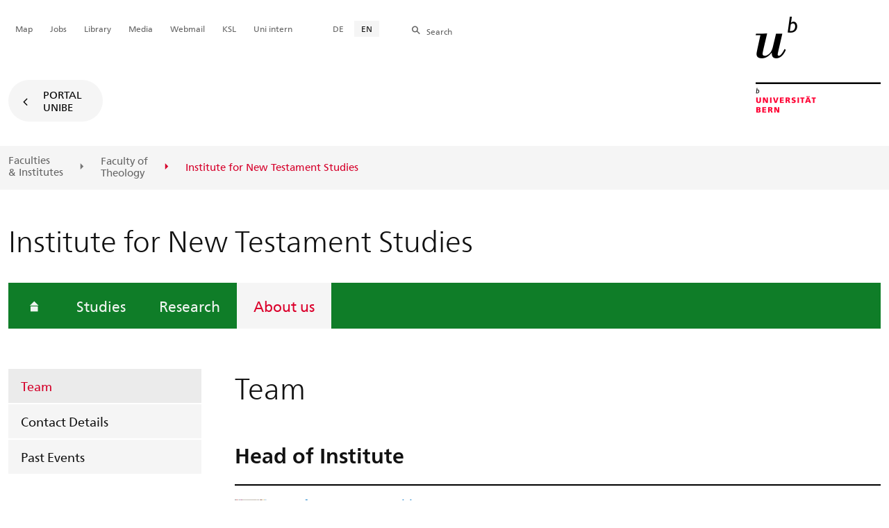

--- FILE ---
content_type: text/html; charset=utf-8
request_url: https://www.neuestestament.unibe.ch/about_us/team/index_eng.html
body_size: 52827
content:

	
	
		

		
<!doctype html>
<html xml:lang="en" lang="en" prefix="og: http://ogp.me/ns#" xmlns="http://www.w3.org/1999/xhtml">
<head>
	<base href="//www.neuestestament.unibe.ch/about_us/team/index_eng.html" />
	<meta charset="utf-8" />
	
					

    

    

    

    
        
        <title>About us: Team - Institute for New Testament Studies</title>
        
        
        
    


				
	<meta name="viewport" content="width=device-width, initial-scale=1" />
	
					
    <meta http-equiv="content-type" content="text/html; charset=utf-8"/>
    <meta http-equiv="X-UA-Compatible" content="IE=edge"/>
    <meta name="twitter:card" content="summary_large_image" />
    <meta name="twitter:site" content="@unibern" />
    <meta name="DC.Title" content="Team"/>
    <meta property="og:title" content="Team"/>
    <meta name="DC.Title.Alt" content="Team" />
    <meta property="og:url" content="https://www.neuestestament.unibe.ch/about_us/team/index_eng.html" />
    <meta property="og:type" content="website" />
    
    
    <meta name="DC.Date" content="2021/05/04" />
    <meta name="DC.Format" content="text/html" />
    <meta name="DC.Language" content="eng" />
    <meta name="DC.Description" content="" />
    <meta name="description" content="" />
    <meta property="og:description" content="" />

    <meta property="og:site_name" content="Institute for New Testament Studies" />
    
    
    
    
     <meta name="category" content="inhalt" />
    <meta name="access" content="extern" />
    
         
         
         
         
         
         
         <meta name="breadcrumb" content="['Universität Bern', 'Portal', 'Faculty of Theology', 'Institutes', 'Institute for New Testament Studies', 'About us', 'Team']" />
       

				
	<link rel="stylesheet" href="/assets/css/main.min.css" />
	<link rel="stylesheet" media="all" href="https://www.neuestestament.unibe.ch/unibe_theme_portal_2022/css/web.css" />
	<link rel="stylesheet" media="all" href="https://www.neuestestament.unibe.ch/content/metaobj_manager/ZMSDataTable.datatables.min.css" />
	<script src="/assets/js/head.js"></script>
	<script>
		//**********
		//* $ZMI: Register functions to be executed on document.ready
		//*********
		ZMI = function() { this.readyFn = []};
		ZMI.prototype.registerReady = function(fn) {this.readyFn.push(fn)};
		ZMI.prototype.runReady = function() {while (this.readyFn.length > 0) this.readyFn.pop()()};
		$ZMI = new ZMI();
		//**********
		//* $: Register
		//*********
		if (typeof $ == "undefined") {
			$ = function(arg0, arg1) {
				if (typeof arg0 == "function") {
					$ZMI.registerReady(arg0);
				}
			}
		}
	</script>
	
			<script type="text/javascript">
			//<!-- etracker tracklet 5.0
				var et_pagename = "Faculty of Theology/Institutes/Institute for New Testament Studies/About us/Team";
				var et_url = "https://www.neuestestament.unibe.ch/about_us/team/index_eng.html";
				var et_areas = "Institute for New Testament Studies/About us";
				var et_domain = "www.neuestestament.unibe.ch";
				var et_securecode = "0hsQj9";
			//-->
			</script>
			<script id="_etLoader" 
				type="text/javascript" charset="UTF-8" data-block-cookies="true" 
				data-secure-code="0hsQj9" 
				src="https://code.etracker.com/code/e.js" async>
			</script>
		
</head>

<body class="skin-color-green client-a_nt ZMSFolder Institut" id="e586855" data-mainnavsection="oe">
	<div class="wrapper">
		<header>
			
					

<div class="container">
	<a href="https://www.unibe.ch/index_eng.html" title="Startseite Portal Universität Bern" ><img class="site-logo" src="/assets/media/image/logo_unibern@2x.png" alt="Universität Bern" /></a>
	
	<hr />

	
	<nav class="nav-skip">
		<ul>
			<li><a id="homelink" accesskey="0" href="https://www.neuestestament.unibe.ch/index_eng.html" >Homepage</a></li>
			<li><a accesskey="1" href="#nav-main">Menu</a></li>
			<li><a accesskey="2" href="#content">Inhalt</a></li>
			<li><a accesskey="3" href="#address">Kontakt</a></li>
			<li><a accesskey="5" href="#site-search">Suche</a></li>
			<li><a accesskey="6" href="#nav-lang">Sprachwahl</a></li>
			<li><a accesskey="7" href="#nav-service">Wichtige Seiten</a></li>
		</ul>
	</nav>

	<hr />
</div>


				
			
					

<nav id="nav-main" class="nav-main">

	<div class="container">
		
		<div id="site-switch" class="site-switch skin-goto-portal visible-lg">
			<a href="https://www.neuestestament.unibe.ch/index_eng.html">Portal<br /> UniBE</a>
		</div>
	</div>

	
	<div id="nav-org" class="nav-org container-fluid skin-bg-gray">
		<div class="container">
			<ul>
				
						<li><a href="https://www.unibe.ch/facultiesinstitutes/index_eng.html">Faculties <br />& Institutes</a></li>
						<li><a href="https://www.theol.unibe.ch/index_eng.html">Faculty of <br />Theology</a></li>
						
				
						
						
						<li class="active"><span>Institute for New Testament Studies</span></li>
				
			</ul>

		<div class="oe-nav-mobile">
			<div class="oe-container-mobile">
				<div class="oe-item">
					<a href="https://www.unibe.ch/facultiesinstitutes/index_eng.html">Faculties &#8203;& Institutes</a>
				</div>
				
					<div class="oe-item">
						<a href="https://www.theol.unibe.ch/index_eng.html">Faculty of &#8203;Theology</a>
					</div>
					
				
					
					<div class="oe-item active">
						<span>Institute for New Testament Studies</span>
					</div>
				
			</div>
		</div>
	</div>
</nav>

				
		</header>

		
					
<div class="container-fluid">
	<div class="container">

		
		
			<h2 class="area-title">Institute for New Testament Studies</h2>
			
		

		
		<nav class="nav-sub nav-main-mobile">

			<div class="hidden-lg mobile-menu">
				<a href="#">Menu<span class="sr-only"> öffnen</span></a>
			</div>
			<div class="view-container">
				<div class="overall">
					<div class="top-info">
						<ul>
							<li class="menu-close"><a href="#">Menu<span class="sr-only"> schliessen</span></a></li>
							<li class="back-info"><a href="https://www.neuestestament.unibe.ch/index_eng.html">Institute for New Testament Studies</a></li>
							<li class="toplevel-info"><a href="https://www.neuestestament.unibe.ch/about_us/team/index_eng.html#e598900">About us</a></li>
						</ul>
					</div>
					<div class="mega-pd">
<ul class="level-1">
	<li class="home"><a href="https://www.neuestestament.unibe.ch/index_eng.html"><span>Homepage</span></a></li>
	<li><a href="https://www.neuestestament.unibe.ch/studies/index_eng.html">Studies</a></li>
	<li><a href="https://www.neuestestament.unibe.ch/research/index_eng.html">Research</a></li>
	<li class="open">
		<a href="https://www.neuestestament.unibe.ch/about_us/team/index_eng.html#e598900" class="active open sub">About us</a>
		<div class="nav-left col-lg-3 flyout-2">
			<ul class="level-2 open">
	<li><a href="https://www.neuestestament.unibe.ch/about_us/team/index_eng.html" class="active current ">Team</a></li>
	<li><a href="https://www.neuestestament.unibe.ch/about_us/contact_details/index_eng.html">Contact Details</a></li>
	<li><a href="https://www.neuestestament.unibe.ch/about_us/past_events/index_eng.html">Past Events</a></li>
				</ul>
			</div></li>
</ul></div>
				</div>
			</div>

			
			<div class="site-switch skin-goto-portal hidden-lg">
				<a href="https://www.neuestestament.unibe.ch/index_eng.html">Portal<br /> UniBE</a>
			</div>

			
			
  
  
    <div class="site-search hidden-lg">
      <a href="#"><span class="hidden-xs hidden-sm">Search</span></a>
      <div class="site-search-flyout">
        <form id="site-search-mobile" method="get" action="https://www.suche.unibe.ch/index_en.php" data-opensearch_url="https://www.unibe.ch/search/index_eng.html">
          <label for="form-site-search-mobile" class="sr-only">Search</label>
          <input id="form-site-search-mobile" type="text" name="eingabe" class="form-control" />
          <button class="btn">Search</button>
        </form>
      </div>
    </div>
  
  


		</nav>

		
	</div>
</div>

				
		
					
	
	

<section class="page-content">
	<main id="content" role="main">
		<div class="container-fluid">
			<div class="container">
				<div class="row skin-gutter-wide">
					<div class="col-lg-9 col-lg-offset-3 col-md-11 col-md-offset-1">
						<h1>Team</h1>
						
					</div>
				</div>

				
				
					
						
							
							<div class="row skin-gutter-wide zmsrow-team">
								
									
									<div class="col-lg-9 col-lg-offset-3 col-md-10 col-md-offset-1">


  
     
      


<h2>Head of Institute</h2>

<article class="team-box" itemscope="itemscope" itemtype="http://schema.org/Person" id="person598902">
	
		
			<img style="width:46px !important" itemprop="image" alt="Prof. Dr. Benjamin Schliesser" src="//www.neuestestament.unibe.ch/e586853/e592978/e593067/A7400289-2.jpg" />
			<dl class="left">
				<dt class="sr-only">Name / Titel</dt>
				<dd>
					<a href="https://www.neuestestament.unibe.ch/about_us/faculty_and_staff/prof_dr_schliesser_benjamin/index_eng.html">Prof. Dr. Benjamin Schliesser</a>
				</dd>
				
					<dt class="sr-only">Funktion</dt>
					<dd class="jobTitle">Full Professor for the Literature and Theology of the New Testament</dd>
				
				
					<dt class="sr-only">Mail</dt>
					<dd class="mail">
                        <a href="javascript:void(location.href='mailto:'+String.fromCharCode(98,101,110,106,97,109,105,110,46,115,99,104,108,105,101,115,115,101,114,64,117,110,105,98,101,46,99,104))" itemprop="email">b&#101;n&#x6a;&#97;&#109;&#x69;n&#x2e;&#x73;c&#104;&#108;&#x69;&#101;s&#115;e&#x72;&#x40;&#x75;&#x6e;&#105;&#x62;&#x65;&#x2e;&#99;&#104;</a>
                    </dd>
				
			</dl>
			<dl class="right">
				<dt>Phone</dt>
				<dd class="phone" itemprop="telephone"><a href="tel:+41 31 684 45 28" class="phone-number icon-telefon-before fas fa-telefon-before">+41 31 684 45 28</a></dd>
			 </dl>
			
		
	
</article>






    
  
  
     
      


<h2>Professors</h2>

<article class="team-box" itemscope="itemscope" itemtype="http://schema.org/Person" id="person598905">
	
		
			<img style="width:46px !important" itemprop="image" alt="Prof. Dr. Rainer Hirsch-Luipold" src="//www.neuestestament.unibe.ch/e586853/e592978/e593124/RZ1_UniBern_D_Dezember_Rainer_Hirsch-Luipold_2022_0037_kl.jpg" />
			<dl class="left">
				<dt class="sr-only">Name / Titel</dt>
				<dd>
					<a href="https://www.neuestestament.unibe.ch/about_us/faculty_and_staff/prof_dr_hirsch_luipold_rainer/index_eng.html">Prof. Dr. Rainer Hirsch-Luipold</a>
				</dd>
				
					<dt class="sr-only">Funktion</dt>
					<dd class="jobTitle">Full Professor for New Testament and the History of Ancient Religion</dd>
				
				
					<dt class="sr-only">Mail</dt>
					<dd class="mail">
                        <a href="javascript:void(location.href='mailto:'+String.fromCharCode(114,97,105,110,101,114,46,104,105,114,115,99,104,45,108,117,105,112,111,108,100,64,117,110,105,98,101,46,99,104))" itemprop="email">&#x72;a&#105;ne&#114;&#x2e;h&#x69;rs&#99;&#x68;&#x2d;&#108;&#x75;&#x69;&#x70;o&#108;&#100;&#x40;&#117;&#110;&#105;&#x62;e.&#x63;&#x68;</a>
                    </dd>
				
			</dl>
			<dl class="right">
				<dt>Phone</dt>
				<dd class="phone" itemprop="telephone"><a href="tel:+41 31 684 45 01" class="phone-number icon-telefon-before fas fa-telefon-before">+41 31 684 45 01</a></dd>
			 </dl>
			
		
	
</article>


<article class="team-box" itemscope="itemscope" itemtype="http://schema.org/Person" id="person961037">
	
		
			<img style="width:46px !important" itemprop="image" alt="Prof. Dr. Benjamin Schliesser" src="//www.neuestestament.unibe.ch/e586853/e592978/e593067/A7400289-2.jpg" />
			<dl class="left">
				<dt class="sr-only">Name / Titel</dt>
				<dd>
					<a href="https://www.neuestestament.unibe.ch/about_us/faculty_and_staff/prof_dr_schliesser_benjamin/index_eng.html">Prof. Dr. Benjamin Schliesser</a>
				</dd>
				
					<dt class="sr-only">Funktion</dt>
					<dd class="jobTitle">Full Professor for the Literature and Theology of the New Testament</dd>
				
				
					<dt class="sr-only">Mail</dt>
					<dd class="mail">
                        <a href="javascript:void(location.href='mailto:'+String.fromCharCode(98,101,110,106,97,109,105,110,46,115,99,104,108,105,101,115,115,101,114,64,117,110,105,98,101,46,99,104))" itemprop="email">b&#101;&#x6e;j&#97;mi&#110;&#x2e;&#x73;c&#x68;&#108;i&#x65;&#115;&#x73;e&#114;@&#117;&#110;i&#98;&#x65;&#46;&#99;h</a>
                    </dd>
				
			</dl>
			<dl class="right">
				<dt>Phone</dt>
				<dd class="phone" itemprop="telephone"><a href="tel:+41 31 684 45 28" class="phone-number icon-telefon-before fas fa-telefon-before">+41 31 684 45 28</a></dd>
			 </dl>
			
		
	
</article>






    
  
  
     
      


<h2>Adjunct Professor</h2>

<article class="team-box" itemscope="itemscope" itemtype="http://schema.org/Person" id="person719706">
	
		
			<img style="width:46px !important" itemprop="image" alt="Prof. Dr. Zlatko Pleše" src="//www.neuestestament.unibe.ch/e586853/e592978/e719697/plese_zlatko.jpg" />
			<dl class="left">
				<dt class="sr-only">Name / Titel</dt>
				<dd>
					<a href="https://www.neuestestament.unibe.ch/about_us/faculty_and_staff/prof_dr_plee_zlatko/index_eng.html">Prof. Dr. Zlatko Pleše</a>
				</dd>
				
					<dt class="sr-only">Funktion</dt>
					<dd class="jobTitle">Adjunct Professor</dd>
				
				
					<dt class="sr-only">Mail</dt>
					<dd class="mail">
                        <a href="javascript:void(location.href='mailto:'+String.fromCharCode(112,108,101,115,101,64,117,110,99,46,101,100,117))" itemprop="email">&#112;l&#x65;&#115;&#101;&#x40;&#x75;&#110;c.&#x65;du</a>
                    </dd>
				
			</dl>
			
			
		
	
</article>









    
  
  
     
      


<h2>Assistants</h2>




<article class="team-box" itemscope="itemscope" itemtype="http://schema.org/Person" id="person1323267">
	
		
			<img style="width:46px !important" itemprop="image" alt="PD Dr. Michael Reno Jost" src="//www.neuestestament.unibe.ch/e586853/e592978/e593026/A74002382-2.jpg" />
			<dl class="left">
				<dt class="sr-only">Name / Titel</dt>
				<dd>
					<a href="https://www.neuestestament.unibe.ch/about_us/faculty_and_staff/pd_dr_jost_michael_reno/index_eng.html">PD Dr. Michael Reno Jost</a>
				</dd>
				
					<dt class="sr-only">Funktion</dt>
					<dd class="jobTitle">Research Associate and Postdoctoral Researcher</dd>
				
				
					<dt class="sr-only">Mail</dt>
					<dd class="mail">
                        <a href="javascript:void(location.href='mailto:'+String.fromCharCode(109,105,99,104,97,101,108,46,106,111,115,116,64,117,110,105,98,101,46,99,104))" itemprop="email">m&#x69;ch&#97;e&#x6c;&#x2e;j&#x6f;s&#116;&#64;&#x75;&#110;&#x69;b&#101;&#x2e;ch</a>
                    </dd>
				
			</dl>
			
			
		
	
</article>


<article class="team-box" itemscope="itemscope" itemtype="http://schema.org/Person" id="person1132767">
	
		
			<img style="width:46px !important" itemprop="image" alt=" Saskia Urech" src="//www.neuestestament.unibe.ch/e586853/e592978/e1132720/GrossA74002902.jpeg" />
			<dl class="left">
				<dt class="sr-only">Name / Titel</dt>
				<dd>
					<a href="https://www.neuestestament.unibe.ch/about_us/faculty_and_staff/urech_saskia/index_eng.html"> Saskia Urech</a>
				</dd>
				
					<dt class="sr-only">Funktion</dt>
					<dd class="jobTitle">Assistant</dd>
				
				
					<dt class="sr-only">Mail</dt>
					<dd class="mail">
                        <a href="javascript:void(location.href='mailto:'+String.fromCharCode(115,97,115,107,105,97,46,117,114,101,99,104,64,117,110,105,98,101,46,99,104))" itemprop="email">sas&#107;ia&#46;u&#x72;e&#x63;&#104;@&#117;ni&#x62;&#101;.&#x63;&#104;</a>
                    </dd>
				
			</dl>
			
			
		
	
</article>


<article class="team-box" itemscope="itemscope" itemtype="http://schema.org/Person" id="person1012520">
	
		
			<img style="width:46px !important" itemprop="image" alt="Dr. Travis R. Niles" src="//www.neuestestament.unibe.ch/e586853/e592978/e1012500/WhatsAppImage2024-03-28at10.41.24.jpeg" />
			<dl class="left">
				<dt class="sr-only">Name / Titel</dt>
				<dd>
					<a href="https://www.neuestestament.unibe.ch/about_us/faculty_and_staff/dr_niles_travis_r/index_eng.html">Dr. Travis R. Niles</a>
				</dd>
				
					<dt class="sr-only">Funktion</dt>
					<dd class="jobTitle">Postdoctoral Researcher</dd>
				
				
					<dt class="sr-only">Mail</dt>
					<dd class="mail">
                        <a href="javascript:void(location.href='mailto:'+String.fromCharCode(116,114,97,118,105,115,46,110,105,108,101,115,64,117,110,105,98,101,46,99,104))" itemprop="email">&#116;r&#x61;&#118;&#105;s.&#110;i&#108;es&#x40;u&#x6e;i&#x62;&#x65;&#46;&#99;h</a>
                    </dd>
				
			</dl>
			
			
		
	
</article>









    
  
  
     
      


<h2>Language Instructors</h2>




<article class="team-box" itemscope="itemscope" itemtype="http://schema.org/Person" id="person1383767">
	
		
			<img style="width:46px !important" itemprop="image" alt="Dr. Severin Hof" src="//www.theol.unibe.ch/content/e17260/e58815/e1324621/SeverinHof.jpeg" />
			<dl class="left">
				<dt class="sr-only">Name / Titel</dt>
				<dd>
					<a href="https://www.theol.unibe.ch/about_us/personen/dr_hof_severin/index_eng.html">Dr. Severin Hof</a>
				</dd>
				
					<dt class="sr-only">Funktion</dt>
					<dd class="jobTitle">Dozent für Griechisch</dd>
				
				
					<dt class="sr-only">Mail</dt>
					<dd class="mail">
                        <a href="javascript:void(location.href='mailto:'+String.fromCharCode(115,101,118,101,114,105,110,46,104,111,102,64,117,110,105,98,101,46,99,104))" itemprop="email">&#115;e&#x76;&#101;&#x72;&#x69;n&#46;&#104;o&#x66;@&#117;n&#105;&#x62;&#101;&#x2e;&#x63;&#104;</a>
                    </dd>
				
			</dl>
			<dl class="right">
				<dt>Phone</dt>
				<dd class="phone" itemprop="telephone"><a href="tel:+41 44 634 38 47" class="phone-number icon-telefon-before fas fa-telefon-before">+41 44 634 38 47</a></dd>
			 </dl>
			
		
	
</article>


<article class="team-box" itemscope="itemscope" itemtype="http://schema.org/Person" id="person598912">
	
		
			<img style="width:46px !important" itemprop="image" alt=" Andreas Hänni" src="//www.theol.unibe.ch/content/e17260/e58815/e228446/GrossA7400620.jpeg" />
			<dl class="left">
				<dt class="sr-only">Name / Titel</dt>
				<dd>
					<a href="https://www.theol.unibe.ch/about_us/personen/haenni_andreas/index_eng.html"> Andreas Hänni</a>
				</dd>
				
					<dt class="sr-only">Funktion</dt>
					<dd class="jobTitle">Lecturer in Latin</dd>
				
				
					<dt class="sr-only">Mail</dt>
					<dd class="mail">
                        <a href="javascript:void(location.href='mailto:'+String.fromCharCode(97,110,100,114,101,97,115,46,104,97,101,110,110,105,64,117,110,105,98,101,46,99,104))" itemprop="email">&#97;nd&#114;&#101;&#x61;&#115;&#46;&#x68;&#97;&#x65;&#110;&#x6e;&#x69;@&#117;&#110;i&#98;e.c&#104;</a>
                    </dd>
				
			</dl>
			<dl class="right">
				<dt>Phone</dt>
				<dd class="phone" itemprop="telephone"><a href="tel:+41 31 684 49 29" class="phone-number icon-telefon-before fas fa-telefon-before">+41 31 684 49 29</a></dd>
			 </dl>
			
		
	
</article>


<article class="team-box" itemscope="itemscope" itemtype="http://schema.org/Person" id="person598913">
	
		
			<img style="width:46px !important" itemprop="image" alt="Dr. Peter Schwagmeier" src="//www.judaistik.unibe.ch/ifj/content/e40332/e50955/e121865/Bildschirmfoto2023-12-12um11.55.39.png" />
			<dl class="left">
				<dt class="sr-only">Name / Titel</dt>
				<dd>
					<a href="https://www.judaistik.unibe.ch/about_us/personen/dr_schwagmeier_peter/index_eng.html">Dr. Peter Schwagmeier</a>
				</dd>
				
					<dt class="sr-only">Funktion</dt>
					<dd class="jobTitle">Dozent für Hebräisch und Aramäisch</dd>
				
				
					<dt class="sr-only">Mail</dt>
					<dd class="mail">
                        <a href="javascript:void(location.href='mailto:'+String.fromCharCode(112,101,116,101,114,46,115,99,104,119,97,103,109,101,105,101,114,64,117,110,105,98,101,46,99,104))" itemprop="email">&#112;&#x65;&#x74;e&#x72;&#x2e;&#115;&#x63;h&#x77;a&#103;m&#101;&#x69;e&#x72;@&#x75;ni&#98;&#x65;&#x2e;c&#104;</a>
                    </dd>
				
			</dl>
			<dl class="right">
				<dt>Phone</dt>
				<dd class="phone" itemprop="telephone"><a href="tel:+41 44 684 47 41" class="phone-number icon-telefon-before fas fa-telefon-before">+41 44 684 47 41</a></dd>
			 </dl>
			
		
	
</article>






    
  
  
     
      


<h2>Doctoral Students</h2>

<article class="team-box" itemscope="itemscope" itemtype="http://schema.org/Person" id="person957903">
	
		
			<img style="width:46px !important" itemprop="image" alt=" Michel Degen" src="//www.neuestestament.unibe.ch/e586853/e592978/e957889/neu.png" />
			<dl class="left">
				<dt class="sr-only">Name / Titel</dt>
				<dd>
					<a href="https://www.neuestestament.unibe.ch/about_us/faculty_and_staff/degen_michel/index_eng.html"> Michel Degen</a>
				</dd>
				
					<dt class="sr-only">Funktion</dt>
					<dd class="jobTitle">Doctoral Student</dd>
				
				
					<dt class="sr-only">Mail</dt>
					<dd class="mail">
                        <a href="javascript:void(location.href='mailto:'+String.fromCharCode(109,105,99,104,101,108,46,100,101,103,101,110,64,115,116,117,100,101,110,116,115,46,117,110,105,98,101,46,99,104))" itemprop="email">m&#105;&#99;&#x68;&#x65;&#x6c;&#46;d&#x65;&#103;&#x65;&#x6e;&#64;&#x73;&#x74;u&#100;&#x65;nt&#x73;&#x2e;u&#110;&#x69;&#98;&#x65;&#x2e;&#99;&#x68;</a>
                    </dd>
				
			</dl>
			
			
		
	
</article>





<article class="team-box" itemscope="itemscope" itemtype="http://schema.org/Person" id="person999142">
	
		
			<img style="width:46px !important" itemprop="image" alt=" Hanna-Maria Hengel" src="//www.neuestestament.unibe.ch/e586853/e592978/e999131/IMG_2904.jpg" />
			<dl class="left">
				<dt class="sr-only">Name / Titel</dt>
				<dd>
					<a href="https://www.neuestestament.unibe.ch/about_us/faculty_and_staff/hengel_hanna_maria/index_eng.html"> Hanna-Maria Hengel</a>
				</dd>
				
					<dt class="sr-only">Funktion</dt>
					<dd class="jobTitle">Assistant and Doctoral Student</dd>
				
				
					<dt class="sr-only">Mail</dt>
					<dd class="mail">
                        <a href="javascript:void(location.href='mailto:'+String.fromCharCode(104,97,110,110,97,45,109,97,114,105,97,46,104,101,110,103,101,108,64,115,116,117,100,101,110,116,115,46,117,110,105,98,101,46,99,104))" itemprop="email">&#104;&#97;n&#110;&#x61;&#45;&#109;a&#x72;&#105;&#97;&#46;h&#101;&#x6e;&#x67;&#x65;&#108;&#64;s&#x74;&#x75;&#100;e&#x6e;ts&#46;&#x75;&#110;i&#x62;e&#x2e;&#x63;&#x68;</a>
                    </dd>
				
			</dl>
			
			
		
	
</article>


<article class="team-box" itemscope="itemscope" itemtype="http://schema.org/Person" id="person1146351">
	
		
			<img style="width:46px !important" itemprop="image" alt=" Niklas Walder" src="//www.neuestestament.unibe.ch/e586853/e592978/e1130541/GrossA7400857.jpeg" />
			<dl class="left">
				<dt class="sr-only">Name / Titel</dt>
				<dd>
					<a href="https://www.neuestestament.unibe.ch/about_us/faculty_and_staff/walder_niklas/index_eng.html"> Niklas Walder</a>
				</dd>
				
					<dt class="sr-only">Funktion</dt>
					<dd class="jobTitle">Doctoral Student</dd>
				
				
					<dt class="sr-only">Mail</dt>
					<dd class="mail">
                        <a href="javascript:void(location.href='mailto:'+String.fromCharCode(110,105,107,108,97,115,46,119,97,108,100,101,114,64,117,110,105,98,101,46,99,104))" itemprop="email">&#x6e;&#x69;&#x6b;&#108;&#x61;&#x73;.&#x77;a&#x6c;&#100;&#101;&#114;&#x40;&#x75;nib&#101;&#x2e;&#99;&#x68;</a>
                    </dd>
				
			</dl>
			
			
		
	
</article>





<article class="team-box" itemscope="itemscope" itemtype="http://schema.org/Person" id="person598922">
	
		
			<img style="width:46px !important" itemprop="image" alt=" Julian Elschenbroich" src="//www.neuestestament.unibe.ch/e586853/e592978/e593017/Julian_Elschenbroich_0081.jpg" />
			<dl class="left">
				<dt class="sr-only">Name / Titel</dt>
				<dd>
					<a href="https://www.neuestestament.unibe.ch/about_us/faculty_and_staff/elschenbroich_julian/index_eng.html"> Julian Elschenbroich</a>
				</dd>
				
					<dt class="sr-only">Funktion</dt>
					<dd class="jobTitle">Doctoral Student</dd>
				
				
					<dt class="sr-only">Mail</dt>
					<dd class="mail">
                        <a href="javascript:void(location.href='mailto:'+String.fromCharCode(106,117,108,105,97,110,46,101,108,115,99,104,101,110,98,114,111,105,99,104,64,115,116,117,100,101,110,116,115,46,117,110,105,98,101,46,99,104))" itemprop="email">j&#117;&#108;&#x69;&#97;&#x6e;&#x2e;&#101;l&#115;c&#104;&#x65;nb&#x72;&#x6f;i&#99;&#x68;&#64;&#x73;&#x74;&#117;d&#x65;&#110;&#116;&#115;.u&#110;&#105;&#x62;e&#46;&#x63;&#x68;</a>
                    </dd>
				
			</dl>
			
			
		
	
</article>





<article class="team-box" itemscope="itemscope" itemtype="http://schema.org/Person" id="person1137828">
	
		
			<img style="width:46px !important" itemprop="image" alt=" Florence Gantenbein" src="//www.neuestestament.unibe.ch/e586853/e592978/e1137823/gantenbein.jpg" />
			<dl class="left">
				<dt class="sr-only">Name / Titel</dt>
				<dd>
					<a href="https://www.neuestestament.unibe.ch/about_us/faculty_and_staff/gantenbein_florence/index_eng.html"> Florence Gantenbein</a>
				</dd>
				
					<dt class="sr-only">Funktion</dt>
					<dd class="jobTitle">Doctoral Student</dd>
				
				
					<dt class="sr-only">Mail</dt>
					<dd class="mail">
                        <a href="javascript:void(location.href='mailto:'+String.fromCharCode(102,108,111,114,101,110,99,101,46,103,97,110,116,101,110,98,101,105,110,64,117,110,105,98,101,46,99,104))" itemprop="email">flo&#x72;&#101;&#x6e;&#x63;e.&#x67;&#97;&#110;&#116;&#x65;n&#x62;&#x65;&#x69;n&#64;u&#110;&#x69;&#98;&#101;.&#99;&#x68;</a>
                    </dd>
				
			</dl>
			
			
		
	
</article>


<article class="team-box" itemscope="itemscope" itemtype="http://schema.org/Person" id="person1270446">
	
		
			<img style="width:46px !important" itemprop="image" alt=" Corona Langjahr" src="//www.neuestestament.unibe.ch/e586853/e592978/e1270445/IMG_6032.jpg" />
			<dl class="left">
				<dt class="sr-only">Name / Titel</dt>
				<dd>
					<a href="https://www.neuestestament.unibe.ch/about_us/faculty_and_staff/langjahr_corona/index_eng.html"> Corona Langjahr</a>
				</dd>
				
					<dt class="sr-only">Funktion</dt>
					<dd class="jobTitle">Doctoral Student</dd>
				
				
					<dt class="sr-only">Mail</dt>
					<dd class="mail">
                        <a href="javascript:void(location.href='mailto:'+String.fromCharCode(99,111,114,111,110,97,46,108,97,110,103,106,97,104,114,64,117,110,105,98,101,46,99,104))" itemprop="email">&#99;o&#x72;o&#x6e;&#97;.&#108;a&#x6e;&#103;&#x6a;&#x61;&#104;r&#64;&#x75;&#110;&#x69;&#98;&#x65;&#x2e;&#x63;h</a>
                    </dd>
				
			</dl>
			
			
		
	
</article>


<article class="team-box" itemscope="itemscope" itemtype="http://schema.org/Person" id="person1607262">
	
		
			<img style="width:46px !important" itemprop="image" alt=" Femia Kamper" src="//www.neuestestament.unibe.ch/e586853/e592978/e1607258/20241120_085334.jpg" />
			<dl class="left">
				<dt class="sr-only">Name / Titel</dt>
				<dd>
					<a href="https://www.neuestestament.unibe.ch/about_us/faculty_and_staff/kamper_femia/index_eng.html"> Femia Kamper</a>
				</dd>
				
					<dt class="sr-only">Funktion</dt>
					<dd class="jobTitle">Doctoral Student</dd>
				
				
					<dt class="sr-only">Mail</dt>
					<dd class="mail">
                        <a href="javascript:void(location.href='mailto:'+String.fromCharCode(102,101,109,105,97,46,107,97,109,112,101,114,64,117,110,105,98,101,46,99,104))" itemprop="email">&#x66;&#x65;mi&#97;&#x2e;k&#97;&#109;per&#64;&#117;&#x6e;i&#98;&#x65;&#46;&#x63;&#x68;</a>
                    </dd>
				
			</dl>
			
			
		
	
</article>






    
  
  
     
      


<h2>Postdoctoral Researchers</h2>

<article class="team-box" itemscope="itemscope" itemtype="http://schema.org/Person" id="person975086">
	
		
			<img style="width:46px !important" itemprop="image" alt="PD Dr. Andreas-Christian Heidel" src="//www.neuestestament.unibe.ch/e586853/e592978/e975074/Andreas_Bild.jpg" />
			<dl class="left">
				<dt class="sr-only">Name / Titel</dt>
				<dd>
					<a href="https://www.neuestestament.unibe.ch/about_us/faculty_and_staff/pd_dr_heidel_andreas_christian/index_eng.html">PD Dr. Andreas-Christian Heidel</a>
				</dd>
				
					<dt class="sr-only">Funktion</dt>
					<dd class="jobTitle">Privatdozent (habilitated scholar)</dd>
				
				
					<dt class="sr-only">Mail</dt>
					<dd class="mail">
                        <a href="javascript:void(location.href='mailto:'+String.fromCharCode(97,110,100,114,101,97,115,46,104,101,105,100,101,108,64,117,110,105,98,101,46,99,104))" itemprop="email">&#97;ndr&#x65;&#97;&#x73;.&#x68;&#101;&#105;del&#64;u&#110;&#x69;&#x62;&#x65;&#46;ch</a>
                    </dd>
				
			</dl>
			
			
		
	
</article>


<article class="team-box" itemscope="itemscope" itemtype="http://schema.org/Person" id="person758422">
	
		
			<img style="width:46px !important" itemprop="image" alt="Dr. Christine Oefele" src="//www.neuestestament.unibe.ch/e586853/e592978/e758183/GrossA7400735.jpeg" />
			<dl class="left">
				<dt class="sr-only">Name / Titel</dt>
				<dd>
					<a href="https://www.neuestestament.unibe.ch/about_us/faculty_and_staff/dr_oefele_christine/index_eng.html">Dr. Christine Oefele</a>
				</dd>
				
					<dt class="sr-only">Funktion</dt>
					<dd class="jobTitle">Posdoctoral Researcher (Habilitation)</dd>
				
				
					<dt class="sr-only">Mail</dt>
					<dd class="mail">
                        <a href="javascript:void(location.href='mailto:'+String.fromCharCode(99,104,114,105,115,116,105,110,101,46,111,101,102,101,108,101,64,117,110,105,98,101,46,99,104))" itemprop="email">&#x63;h&#114;&#x69;&#x73;t&#x69;&#x6e;e&#x2e;&#111;&#x65;&#102;&#x65;l&#x65;@&#x75;&#x6e;&#105;b&#x65;&#x2e;&#x63;h</a>
                    </dd>
				
			</dl>
			
			
		
	
</article>


<article class="team-box" itemscope="itemscope" itemtype="http://schema.org/Person" id="person630707">
	
		
			<img style="width:46px !important" itemprop="image" alt="Jun.-Prof. Dr. Jan Rüggemeier" src="//www.neuestestament.unibe.ch/e586853/e592978/e593006/Rueggemeier2.jpg" />
			<dl class="left">
				<dt class="sr-only">Name / Titel</dt>
				<dd>
					<a href="https://www.neuestestament.unibe.ch/about_us/faculty_and_staff/rueggemeier_jan/index_eng.html">Jun.-Prof. Dr. Jan Rüggemeier</a>
				</dd>
				
					<dt class="sr-only">Funktion</dt>
					<dd class="jobTitle">Researcher in a Grant-Funded Project</dd>
				
				
					<dt class="sr-only">Mail</dt>
					<dd class="mail">
                        <a href="javascript:void(location.href='mailto:'+String.fromCharCode(106,97,110,46,114,117,101,103,103,101,109,101,105,101,114,64,117,110,105,98,101,46,99,104))" itemprop="email">&#x6a;a&#x6e;.&#114;u&#101;ggem&#101;&#x69;&#101;&#x72;&#x40;un&#105;b&#x65;&#x2e;&#99;&#x68;</a>
                    </dd>
				
			</dl>
			
			
		
	
</article>





<article class="team-box" itemscope="itemscope" itemtype="http://schema.org/Person" id="person1383633">
	
		
			<img style="width:46px !important" itemprop="image" alt="Dr. Travis R. Niles" src="//www.neuestestament.unibe.ch/e586853/e592978/e1012500/WhatsAppImage2024-03-28at10.41.24.jpeg" />
			<dl class="left">
				<dt class="sr-only">Name / Titel</dt>
				<dd>
					<a href="https://www.neuestestament.unibe.ch/about_us/faculty_and_staff/dr_niles_travis_r/index_eng.html">Dr. Travis R. Niles</a>
				</dd>
				
					<dt class="sr-only">Funktion</dt>
					<dd class="jobTitle">Postdoctoral Researcher</dd>
				
				
					<dt class="sr-only">Mail</dt>
					<dd class="mail">
                        <a href="javascript:void(location.href='mailto:'+String.fromCharCode(116,114,97,118,105,115,46,110,105,108,101,115,64,117,110,105,98,101,46,99,104))" itemprop="email">&#x74;r&#x61;&#x76;is&#x2e;n&#105;&#x6c;es&#64;u&#x6e;&#105;&#98;&#101;&#46;&#99;&#x68;</a>
                    </dd>
				
			</dl>
			
			
		
	
</article>


<article class="team-box" itemscope="itemscope" itemtype="http://schema.org/Person" id="person1609626">
	
		
			<img style="width:46px !important" itemprop="image" alt="Dr. Stefano De Feo" src="//www.neuestestament.unibe.ch/e586853/e592978/e1018516/StefanodeFeo.jpg" />
			<dl class="left">
				<dt class="sr-only">Name / Titel</dt>
				<dd>
					<a href="https://www.neuestestament.unibe.ch/about_us/faculty_and_staff/dr_de_feo_stefano/index_eng.html">Dr. Stefano De Feo</a>
				</dd>
				
					<dt class="sr-only">Funktion</dt>
					<dd class="jobTitle">Postdoctoral Researcher</dd>
				
				
					<dt class="sr-only">Mail</dt>
					<dd class="mail">
                        <a href="javascript:void(location.href='mailto:'+String.fromCharCode(115,116,101,102,97,110,111,46,100,101,102,101,111,64,115,116,117,100,101,110,116,115,46,117,110,105,98,101,46,99,104))" itemprop="email">&#x73;&#x74;&#101;&#x66;a&#x6e;o.&#x64;ef&#x65;o&#64;&#115;t&#x75;&#100;e&#x6e;&#116;&#x73;.un&#105;&#x62;&#x65;&#x2e;&#x63;&#x68;</a>
                    </dd>
				
			</dl>
			
			
		
	
</article>






    
  
  
     
      


<h2>Research Assistants</h2>




<article class="team-box" itemscope="itemscope" itemtype="http://schema.org/Person" id="person1387448">
	
		
			<img style="width:46px !important" itemprop="image" alt=" Noe Che Atair Ziegler" src="//www.neuestestament.unibe.ch/e586853/e592978/e1387439/A74002632-2.jpg" />
			<dl class="left">
				<dt class="sr-only">Name / Titel</dt>
				<dd>
					<a href="https://www.neuestestament.unibe.ch/about_us/faculty_and_staff/ziegler_noe_che_atair/index_eng.html"> Noe Che Atair Ziegler</a>
				</dd>
				
					<dt class="sr-only">Funktion</dt>
					<dd class="jobTitle">Research Assistant</dd>
				
				
					<dt class="sr-only">Mail</dt>
					<dd class="mail">
                        <a href="javascript:void(location.href='mailto:'+String.fromCharCode(110,111,101,46,122,105,101,103,108,101,114,64,117,110,105,98,101,46,99,104))" itemprop="email">&#110;&#111;e&#x2e;&#122;i&#x65;&#103;&#108;e&#x72;&#x40;un&#105;&#98;&#101;&#x2e;&#99;&#x68;</a>
                    </dd>
				
			</dl>
			
			
		
	
</article>








<article class="team-box" itemscope="itemscope" itemtype="http://schema.org/Person" id="person1383636">
	
		
			
			<dl class="left">
				<dt class="sr-only">Name / Titel</dt>
				<dd>
					<a href="https://www.neuestestament.unibe.ch/about_us/faculty_and_staff/lauener_noemi/index_eng.html"> Noemi Lauener</a>
				</dd>
				
					<dt class="sr-only">Funktion</dt>
					<dd class="jobTitle">Research Assistant</dd>
				
				
					<dt class="sr-only">Mail</dt>
					<dd class="mail">
                        <a href="javascript:void(location.href='mailto:'+String.fromCharCode(110,111,101,109,105,46,108,97,117,101,110,101,114,64,117,110,105,98,101,46,99,104))" itemprop="email">&#110;o&#x65;m&#105;&#x2e;l&#97;ue&#x6e;&#101;&#114;&#64;u&#110;ib&#101;.&#x63;&#104;</a>
                    </dd>
				
			</dl>
			
			
		
	
</article>


<article class="team-box" itemscope="itemscope" itemtype="http://schema.org/Person" id="person1383637">
	
		
			<img style="width:46px !important" itemprop="image" alt=" Tabea Aebi" src="//www.neuestestament.unibe.ch/e586853/e592978/e1383635/DSC_5145Kopie.jpg" />
			<dl class="left">
				<dt class="sr-only">Name / Titel</dt>
				<dd>
					<a href="https://www.neuestestament.unibe.ch/about_us/faculty_and_staff/aebi_tabea/index_eng.html"> Tabea Aebi</a>
				</dd>
				
					<dt class="sr-only">Funktion</dt>
					<dd class="jobTitle">Research Assistant</dd>
				
				
					<dt class="sr-only">Mail</dt>
					<dd class="mail">
                        <a href="javascript:void(location.href='mailto:'+String.fromCharCode(116,97,98,101,97,46,97,101,98,105,64,117,110,105,98,101,46,99,104))" itemprop="email">&#x74;&#x61;&#98;e&#x61;&#x2e;&#x61;&#x65;bi&#x40;u&#x6e;i&#x62;e&#46;c&#x68;</a>
                    </dd>
				
			</dl>
			
			
		
	
</article>


<article class="team-box" itemscope="itemscope" itemtype="http://schema.org/Person" id="person1383639">
	
		
			
			<dl class="left">
				<dt class="sr-only">Name / Titel</dt>
				<dd>
					<a href="https://www.neuestestament.unibe.ch/about_us/faculty_and_staff/gerbig_anna/index_eng.html"> Anna Gerbig</a>
				</dd>
				
					<dt class="sr-only">Funktion</dt>
					<dd class="jobTitle">Research Assistant</dd>
				
				
					<dt class="sr-only">Mail</dt>
					<dd class="mail">
                        <a href="javascript:void(location.href='mailto:'+String.fromCharCode(97,110,110,97,46,103,101,114,98,105,103,64,117,110,105,98,101,46,99,104))" itemprop="email">&#97;nna&#x2e;&#103;e&#114;&#98;&#105;&#103;&#64;&#x75;n&#x69;&#98;&#101;.&#x63;&#104;</a>
                    </dd>
				
			</dl>
			
			
		
	
</article>


<article class="team-box" itemscope="itemscope" itemtype="http://schema.org/Person" id="person1652744">
	
		
			<img style="width:46px !important" itemprop="image" alt="Dr. Flavio Ferri-Benedetti" src="//www.neuestestament.unibe.ch/e586853/e592978/e1652732/2024-05-01-Flavio-Ferri-Benedetti106519copy2.jpg" />
			<dl class="left">
				<dt class="sr-only">Name / Titel</dt>
				<dd>
					<a href="https://www.neuestestament.unibe.ch/about_us/faculty_and_staff/dr_ferri_benedetti_flavio/index_eng.html">Dr. Flavio Ferri-Benedetti</a>
				</dd>
				
					<dt class="sr-only">Funktion</dt>
					<dd class="jobTitle">Research assistant</dd>
				
				
					<dt class="sr-only">Mail</dt>
					<dd class="mail">
                        <a href="javascript:void(location.href='mailto:'+String.fromCharCode(102,108,97,118,105,111,46,102,101,114,114,105,98,101,110,101,100,101,116,116,105,64,115,116,117,100,101,110,116,115,46,117,110,105,98,101,46,99,104))" itemprop="email">&#102;&#108;&#97;&#x76;io&#x2e;&#102;&#101;&#x72;&#114;&#x69;b&#101;n&#101;&#100;e&#x74;t&#105;&#x40;&#x73;&#116;&#117;&#100;&#101;&#110;&#x74;&#115;&#46;&#117;n&#105;b&#101;&#46;c&#x68;</a>
                    </dd>
				
			</dl>
			
			
		
	
</article>












    
  
  
     
      


<h2>Emeriti</h2>

<article class="team-box" itemscope="itemscope" itemtype="http://schema.org/Person" id="person598931">
	
		
			<img style="width:46px !important" itemprop="image" alt="Prof. em. Dr. Ulrich Luz †" src="//www.neuestestament.unibe.ch/e586853/e592978/e593141/luz.jpg" />
			<dl class="left">
				<dt class="sr-only">Name / Titel</dt>
				<dd>
					<a href="https://www.neuestestament.unibe.ch/about_us/faculty_and_staff/prof_em_dr_luz__ulrich/index_eng.html">Prof. em. Dr. Ulrich Luz †</a>
				</dd>
				
					<dt class="sr-only">Funktion</dt>
					<dd class="jobTitle">Emeritus; New Testament</dd>
				
				
			</dl>
			
			
		
	
</article>






    
  


</div>
								
								
								
									
								
							</div>
						
						
						
					
				
			</div>
		</div>
		
	</main>
</section>




<section class="newscontainer_home" arial-label="News und Veranstaltungen" title="News and Events">
	
	
</section>


<div class="container service-footer-container">
	<div class="service-footer">
		<ul>
			<li><a href="#" class="icon-share no-border share-popover" data-original-title="" title="">Share</a>
				<div id="popover-service-footer">
					<ul>
						<li><a href="https://www.facebook.com/sharer/sharer.php?u=https://www.neuestestament.unibe.ch/about_us/team" class="icon-facebook no-border" target="_blank">Facebook</a></li>
						<li><a href="mailto:?body=https://www.neuestestament.unibe.ch/about_us/team" class="icon-mail no-border">E-Mail</a></li>
						<li><a href="https://www.linkedin.com/shareArticle?mini=true&amp;url=https://www.neuestestament.unibe.ch/about_us/team" class="icon-share no-border no-border" target="_blank">LinkedIn</a></li>
					</ul>
					<a class="popover-close icon-close fas fa-close"></a>
				</div>
			</li>
			<li><a href="#" class="icon-print fas fa-print">Print</a></li>
		</ul>
	</div>
</div>



					
				

		
					
	<nav class="breadcrumb container-fluid">
		<div class="container">
			<h2>You are here</h2>
			<ul>
				
					<li><a href="https://www.neuestestament.unibe.ch/index_eng.html">Institute for New Testament Studies</a></li>
					
				
					<li><a href="https://www.neuestestament.unibe.ch/about_us/team/index_eng.html">About us</a></li>
					
				
					
					<li>Team</li>
				
			</ul>
		</div>
	</nav>

				
		
					



				
		
					

    
    <a href="#" class="back-to-top off"><span class="sr-only">Top</span></a>
    
    <footer class="footer">

        <h2 class="sr-only">Weitere Informationen über diesen Webauftritt</h2>
        <div class="container-fluid footer__main accent">

            
            <div id="nav-service" class="footer-nav-search container">

                

                <nav class="nav-service">
                    <h3 class="sr-only">Wichtige Seiten</h3>
                    <ul>
                        
                            <li>
                                
                            </li>
                        
                            <li>
                                <a href="https://www.unibe.ch/university/campus_and_infrastructure/campus_maps_and_lecture_halls_and_classrooms/maps/index_eng.html" onmousedown="javascript:ET_Event.click('Metanavigation_Map')" target="_self">Map</a>
                            </li>
                        
                            <li>
                                <a href="https://karriere.unibe.ch/job_vacancies/index_eng.html" onmousedown="javascript:ET_Event.click('Metanavigation_Jobs')" target="_self">Jobs</a>
                            </li>
                        
                            <li>
                                <a href="https://www.ub.unibe.ch/index_eng.html" onmousedown="javascript:ET_Event.click('Metanavigation_Library')" target="_self">Library</a>
                            </li>
                        
                            <li>
                                <a href="https://mediarelations.unibe.ch/services/index_eng.html" onmousedown="javascript:ET_Event.click('Metanavigation_Media')" target="_self">Media</a>
                            </li>
                        
                            <li>
                                <a href="https://outlook.office.com/mail/" onmousedown="javascript:ET_Event.click('Metanavigation_Webmail')" target="_self">Webmail</a>
                            </li>
                        
                            <li>
                                <a href="https://www.unibe.ch/studium/werkzeuge_und_arbeitshilfen/einzelne_tools/ksl/anmeldung/index_ger.html" onmousedown="javascript:ET_Event.click('Metanavigation_KSL')" target="_self">KSL</a>
                            </li>
                        
                            <li>
                                <a href="https://intern.unibe.ch/index_ger.html" onmousedown="javascript:ET_Event.click('Metanavigation_Uni intern')" target="_self">Uni intern</a>
                            </li>
                        
                    </ul>
                </nav>

                
                <nav id="nav-lang" class="nav-lang">
                    <h3 class="hidden-lg">Sprachwahl</h3>
                    <ul>
                       
                        
                        
                        <li>
                            <a href="https://www.neuestestament.unibe.ch/ueber_uns/team/index_ger.html">DE</a>
                        </li>
                        
                        
                        
                        
                       
                        
                        
                        
                        
                        
                        
                        
                       
                        <li>
                          <a href="https://www.neuestestament.unibe.ch/about_us/team/index_eng.html" class="active">EN</a>
                        </li>
                        
                        
                        
                        
                        
                        
                       
                    </ul>
                </nav>

                
                
                  <form id="site-search" class="site-search form-inline" method="get" action="https://www.suche.unibe.ch/index_en.php" data-opensearch_url="https://www.unibe.ch/search/index_eng.html">
                    <h3 class="sr-only">Site-Suche</h3>
                    <label for="form-site-search">Search</label> <input id="form-site-search" type="text" name="eingabe" class="form-control" />
                    <button class="btn">Search</button>
                  </form>
                
                

            </div><!-- #nav-service end -->

            <!-- Claim -->
            <div class="container">
                <div class="footer__claim row col-xs-12">
                    <div class="footer__logo--unibern">
                        <img src="/assets/media/image/logo-uni-bern.svg" alt="Universität Bern" />
                    </div>
                    <div class="footer__logo--claim">
                        <a href="https://www.unibe.ch/university/portrait/vision/index_eng.html">
                            <img src="/assets/media/image/unibe-claim_eng.svg" alt="/university/portrait/vision/index_eng.html" />
                        </a>
                    </div>
                </div>
            </div>

            <!-- Copyright, Legals und Adresse -->
            <div class="container">
                <div class="row col-xs-12">
                    <h3 class="sr-only">Rechtliches und Impressum</h3>
                    <ul class="footer__legal reset-list">
                        <li id="address" itemscope="itemscope" itemtype="https://schema.org/Organization" >© 2026
                            <address itemprop="address" itemscope="itemscope" itemtype="https://schema.org/PostalAddress" >
                                <span itemprop="name">University of Bern</span>,
                                <span itemprop="streetAddress">Hochschulstrasse 6</span>,
                                <span itemprop="addressCountry">CH</span>
                                <span itemprop="postalCode">3012</span>
                                <span itemprop="addressLocality">Bern</span>
                            </address>
                        </li>
                        <li><a href="https://www.unibe.ch/legal_notice/index_eng.html">Legal Notice</a></li>
                        <li><a href="https://www.unibe.ch/imprint/index_eng.html">Imprint</a></li>
                    </ul>
                </div>
            </div>
        </div>

        <!-- Partner -->
        <div class="footer__partner container-fluid">
            <div class="container">
                <div class="row col-xs-8 col-sm-6 col-md-4">
                    <h3 class="sr-only">Unsere Partner</h3>
                    <div class="footer__partner-logos">
                        <a href="https://www.swissuniversities.ch/" target="_blank">
                          <img src="/assets/media/image/logo-swissuniversities.svg" alt="Swiss University" class="footer-logo-swissuniversity" />
                        </a>
                        <a href="https://www.unibe.ch/university/portrait/self_image/quality/institutional_accreditation/index_eng.html">
                          <img src="/assets/media/image/logo-sakkr.svg" alt="Akkreditierung" />
                        </a>
                    </div>
                </div>
            </div>
        </div>
    </footer>


				
	</div>
	
					



<script>
// Rev 11.02.2016
var unibe_settings = {
	"de": {
		"defaultURL": {
			"portal": "https://www.unibe.ch/index_ger.html",
			"subsite": "https://www.unibe.ch/fakultaeteninstitute/index_ger.html"
		},
		"navPortalAjaxURL": "/unibe/content/nav_portal_ger.html",
		"navUniinternAjaxURL": "/unibe/content/nav_uniintern_ger.html",
		"facultySearchAjaxURL": "ajax/suchtreffer_fakultaeten.html",
		"ajaxSuffix": "_ger.html"
	},
	"en": {
		"defaultURL": {
			"portal": "https://www.unibe.ch/index_eng.html",
			"subsite": "https://www.unibe.ch/facultiesinstitutes/index_eng.html"
		},
		"navPortalAjaxURL": "/unibe/content/nav_portal_eng.html",
		"navUniinternAjaxURL": "/unibe/content/nav_uniintern_eng.html",
		"facultySearchAjaxURL": "ajax/suchtreffer_fakultaeten_eng.html",
		"ajaxSuffix": "_eng.html"
	},
	"fr": {
		"defaultURL": {
			"portal": "https://www.unibe.ch/index_fra.html",
			"subsite": "https://www.unibe.ch/facultesinstituts/index_fra.html"
		},
		"navPortalAjaxURL": "/unibe/content/nav_portal_fra.html",
		"navUniinternAjaxURL": "/unibe/content/nav_uniintern_fra.html",
		"facultySearchAjaxURL": "ajax/suchtreffer_fakultaeten_fra.html",
		"ajaxSuffix": "_fra.html"
	},
	"it": {
		"defaultURL": {
			"portal": "https://www.unibe.ch/index_ita.html",
			"subsite": "https://www.unibe.ch/fakultaeteninstitute/index_ita.html"
		},
		"navPortalAjaxURL": "/unibe/content/nav_portal_ita.html",
		"navUniinternAjaxURL": "/unibe/content/nav_uniintern_ita.html",
		"facultySearchAjaxURL": "ajax/suchtreffer_fakultaeten_ita.html",
		"ajaxSuffix": "_ita.html"
	},
	"es": {
		"defaultURL": {
			"portal": "https://www.unibe.ch/index_spa.html",
			"subsite": "https://www.unibe.ch/index_spa.html"
		},
		"navPortalAjaxURL": "/unibe/content/nav_portal_ger.html",
		"navUniinternAjaxURL": "/unibe/content/nav_uniintern_ger.html",
		"facultySearchAjaxURL": "ajax/suchtreffer_fakultaeten_ger.html",
		"ajaxSuffix": "_ger.html"
	},
	"ca": {
		"defaultURL": {
			"portal": "https://www.unibe.ch/index_eng.html",
			"subsite": "https://www.unibe.ch/index_eng.html"
		},
		"navPortalAjaxURL": "/unibe/content/nav_portal_ger.html",
		"navUniinternAjaxURL": "/unibe/content/nav_uniintern_ger.html",
		"facultySearchAjaxURL": "ajax/suchtreffer_fakultaeten_ger.html",
		"ajaxSuffix": "_ger.html"
	},
	"uk": {
		"defaultURL": {
			"portal": "https://www.unibe.ch/index_eng.html",
			"subsite": "https://www.unibe.ch/index_eng.html"
		},
		"navPortalAjaxURL": "/unibe/content/nav_portal_ger.html",
		"navUniinternAjaxURL": "/unibe/content/nav_uniintern_ger.html",
		"facultySearchAjaxURL": "ajax/suchtreffer_fakultaeten_ger.html",
		"ajaxSuffix": "_ger.html"
	}
}
</script>



<script src="/assets/js/legacy/scripts.min.js"></script>
<script defer src="/assets/js/vendors/photoswipe/photoswipe.min.js"></script>
<script defer src="/assets/js/vendors/photoswipe/photoswipe-ui-default.min.js"></script>
<script src="/assets/js/main.min.js"></script>
<script src="/assets/js/legacy/vendor/jquery_unibe.ui.js"></script>



<script src="https://www.neuestestament.unibe.ch/content/metaobj_manager/ZMSDataTable.papaparse.min.js"></script>
<script src="https://www.neuestestament.unibe.ch/content/metaobj_manager/ZMSDataTable.datatables.min.js"></script>
<script src="https://www.neuestestament.unibe.ch/content/metaobj_manager/ZMSDataTable.alphabetsearch.min.js"></script>

<script>
//<!--
	$(function() {
		// +++++++++++++++++++++++++++++++++++++++++++++++++++++++++++++++++++++++++++++
		// IMPORTANT: SET OPEN_SEARCH URL
		// +++++++++++++++++++++++++++++++++++++++++++++++++++++++++++++++++++++++++++++
		const opensearch_url = $('#site-search').data('opensearch_url') || '/unibe/portal/content/suche';
		$('#site-search, #site-search-mobile').attr('action', opensearch_url);

		// Init autocomplete
		$('#form-site-search, #form-site-search-mobile').attr('name','q');
		$('#form-site-search, #form-site-search-mobile').attr('autocomplete','off');

		const sourceFn = (request, response) => {
				$.ajax({
					url: './opensearch_suggest',
					type: 'GET',
					dataType: "json",
					data: {'q': request.term},
					success: (data) => {
						response(data)
					}
				});
			};
		const minLength = 3;

		$('#form-site-search').autocomplete({
			source: sourceFn,
			minLength,
			position: { my: "right top", at: "right bottom", within: $('#form-site-search') }
		});
		
		$('#form-site-search-mobile').autocomplete({
			source: sourceFn,
			minLength,
			position: { my: "right bottom", at: "right top", within: $('#form-site-search-mobile') },
			appendTo: $('#form-site-search-mobile').closest('.nav-main-mobile')
		})
	});
//-->
</script>
<script type="text/javascript">
//<!--
	function Tastendruck (e) {
		evt = e || window.event;
		if ((evt.keyCode==46 && document.site-search.form-site-search.value.length==0)||(evt.keyCode==8 && document.site-search.form-site-search.value.length==0)) {
			$("#site-search").submit();
		}
	}
//-->
</script>


				
	<script src="/++resource++zms_/zmi.core.js"></script>
</body>
</html>


			
			
		
	

	

